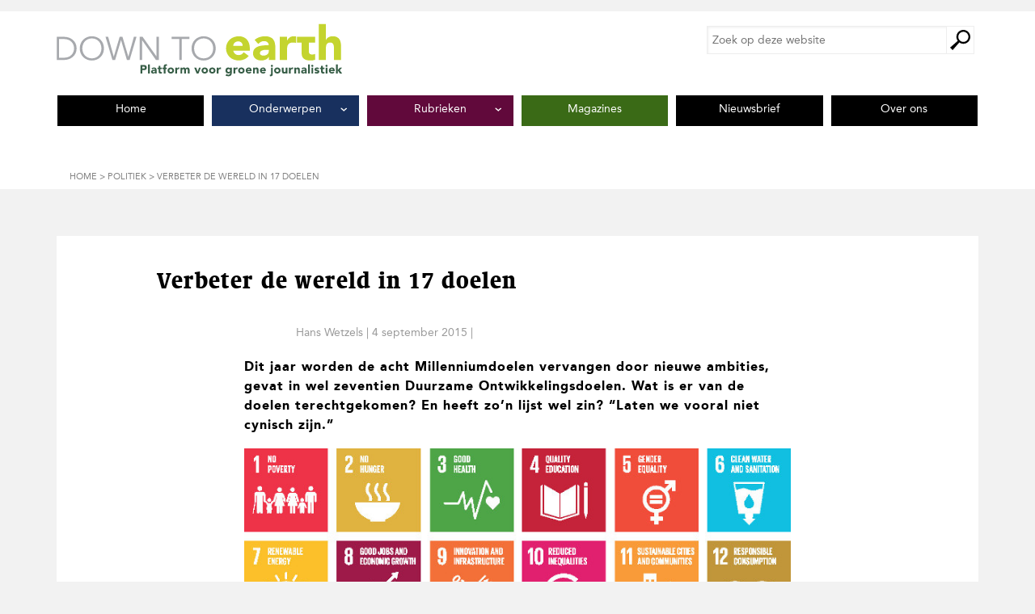

--- FILE ---
content_type: text/html; charset=UTF-8
request_url: https://downtoearthmagazine.nl/verbeter-de-wereld-in-17-doelen/
body_size: 19451
content:
    <!DOCTYPE html PUBLIC "-//W3C//DTD XHTML 1.0 Transitional//EN"
            "http://www.w3.org/TR/xhtml1/DTD/xhtml1-transitional.dtd">
    <!--[if lt IE 7 ]> <html class="ie6" xmlns="http://www.w3.org/1999/xhtml" lang="nl-NL" xml:lang="nl-NL"> <![endif]-->
    <!--[if IE 7 ]>    <html class="ie7" xmlns="http://www.w3.org/1999/xhtml" lang="nl-NL" xml:lang="nl-NL"> <![endif]-->
    <!--[if IE 8 ]>    <html class="ie8" xmlns="http://www.w3.org/1999/xhtml" lang="nl-NL" xml:lang="nl-NL"> <![endif]-->
    <!--[if IE 9 ]>    <html class="ie9" xmlns="http://www.w3.org/1999/xhtml" lang="nl-NL" xml:lang="nl-NL"> <![endif]-->
    <!--[if (gt IE 9)|!(IE)]><!--> <html class="" xmlns="http://www.w3.org/1999/xhtml" lang="nl-NL" xml:lang="nl-NL"> <!--<![endif]-->
    <head profile="http://gmpg.org/xfn/11">
    <meta http-equiv="Content-Type"
          content="text/html; charset=UTF-8"/>
	<meta name="viewport" content="width=device-width, initial-scale=1" />
<!--||  JM Twitter Cards by jmau111 v14.1.0  ||-->
<meta name="twitter:card" content="summary">
<!-- [(-_-)@ creator: Missing critical option ! @(-_-)] -->
<!-- [(-_-)@ site: Missing critical option ! @(-_-)] -->
<meta name="twitter:title" content="Verbeter de wereld in 17 doelen">
<meta name="twitter:description" content="Dit jaar worden de acht Millenniumdoelen vervangen door nieuwe ambities, gevat in wel zeventien Duurzame Ontwikkelingsdoelen. Wat is er van de doelen terechtgekomen? En heeft zo&#039;n lijst wel zin? “La">
<meta name="twitter:image" content="https://downtoearthmagazine.nl/wp-content/uploads/2015/09/1_TheGlobalGoals_Icons_Color.jpg">
<!--||  /JM Twitter Cards by jmau111 v14.1.0  ||-->
<meta name='robots' content='index, follow, max-image-preview:large, max-snippet:-1, max-video-preview:-1' />
	<style>img:is([sizes="auto" i], [sizes^="auto," i]) { contain-intrinsic-size: 3000px 1500px }</style>
	
	<!-- This site is optimized with the Yoast SEO plugin v26.8 - https://yoast.com/product/yoast-seo-wordpress/ -->
	<title>Verbeter de wereld in 17 doelen - Down To Earth Magazine</title>
	<link rel="canonical" href="https://downtoearthmagazine.nl/verbeter-de-wereld-in-17-doelen/" />
	<meta property="og:locale" content="nl_NL" />
	<meta property="og:type" content="article" />
	<meta property="og:title" content="Verbeter de wereld in 17 doelen - Down To Earth Magazine" />
	<meta property="og:description" content="Dit jaar worden de acht Millenniumdoelen vervangen door nieuwe ambities, gevat in wel zeventien Duurzame Ontwikkelingsdoelen. Wat is er van de doelen terechtgekomen? En heeft zo&#039;n lijst wel zin? “Laten we vooral niet cynisch zijn.”" />
	<meta property="og:url" content="https://downtoearthmagazine.nl/verbeter-de-wereld-in-17-doelen/" />
	<meta property="og:site_name" content="Down To Earth Magazine" />
	<meta property="article:publisher" content="https://www.facebook.com/downtoearth.milieudefensie" />
	<meta property="article:published_time" content="2015-09-04T06:00:00+00:00" />
	<meta property="og:image" content="https://downtoearthmagazine.nl/wp-content/uploads/2015/09/1_TheGlobalGoals_Icons_Color.jpg" />
	<meta property="og:image:width" content="740" />
	<meta property="og:image:height" content="364" />
	<meta property="og:image:type" content="image/jpeg" />
	<meta name="author" content="Hans Wetzels" />
	<meta name="twitter:card" content="summary_large_image" />
	<meta name="twitter:creator" content="@d2emag" />
	<meta name="twitter:site" content="@d2emag" />
	<meta name="twitter:label1" content="Geschreven door" />
	<meta name="twitter:data1" content="Hans Wetzels" />
	<meta name="twitter:label2" content="Geschatte leestijd" />
	<meta name="twitter:data2" content="12 minuten" />
	<meta name="twitter:label3" content="Written by" />
	<meta name="twitter:data3" content="Hans Wetzels" />
	<script type="application/ld+json" class="yoast-schema-graph">{"@context":"https://schema.org","@graph":[{"@type":"Article","@id":"https://downtoearthmagazine.nl/verbeter-de-wereld-in-17-doelen/#article","isPartOf":{"@id":"https://downtoearthmagazine.nl/verbeter-de-wereld-in-17-doelen/"},"author":[{"@id":"https://downtoearthmagazine.nl/#/schema/person/b4a9b5d5799c07530934dedf8febdced"}],"headline":"Verbeter de wereld in 17 doelen","datePublished":"2015-09-04T06:00:00+00:00","mainEntityOfPage":{"@id":"https://downtoearthmagazine.nl/verbeter-de-wereld-in-17-doelen/"},"wordCount":2489,"publisher":{"@id":"https://downtoearthmagazine.nl/#organization"},"image":{"@id":"https://downtoearthmagazine.nl/verbeter-de-wereld-in-17-doelen/#primaryimage"},"thumbnailUrl":"https://downtoearthmagazine.nl/wp-content/uploads/2015/09/1_TheGlobalGoals_Icons_Color.jpg","keywords":["Verenigde Naties","armoede","millenniumdoelen","duurzame ontwikkeling"],"articleSection":["Politiek"],"inLanguage":"nl-NL"},{"@type":"WebPage","@id":"https://downtoearthmagazine.nl/verbeter-de-wereld-in-17-doelen/","url":"https://downtoearthmagazine.nl/verbeter-de-wereld-in-17-doelen/","name":"Verbeter de wereld in 17 doelen - Down To Earth Magazine","isPartOf":{"@id":"https://downtoearthmagazine.nl/#website"},"primaryImageOfPage":{"@id":"https://downtoearthmagazine.nl/verbeter-de-wereld-in-17-doelen/#primaryimage"},"image":{"@id":"https://downtoearthmagazine.nl/verbeter-de-wereld-in-17-doelen/#primaryimage"},"thumbnailUrl":"https://downtoearthmagazine.nl/wp-content/uploads/2015/09/1_TheGlobalGoals_Icons_Color.jpg","datePublished":"2015-09-04T06:00:00+00:00","inLanguage":"nl-NL","potentialAction":[{"@type":"ReadAction","target":["https://downtoearthmagazine.nl/verbeter-de-wereld-in-17-doelen/"]}]},{"@type":"ImageObject","inLanguage":"nl-NL","@id":"https://downtoearthmagazine.nl/verbeter-de-wereld-in-17-doelen/#primaryimage","url":"https://downtoearthmagazine.nl/wp-content/uploads/2015/09/1_TheGlobalGoals_Icons_Color.jpg","contentUrl":"https://downtoearthmagazine.nl/wp-content/uploads/2015/09/1_TheGlobalGoals_Icons_Color.jpg","width":740,"height":364},{"@type":"WebSite","@id":"https://downtoearthmagazine.nl/#website","url":"https://downtoearthmagazine.nl/","name":"Down To Earth Magazine","description":"Milieu | Mensen | Meningen","publisher":{"@id":"https://downtoearthmagazine.nl/#organization"},"potentialAction":[{"@type":"SearchAction","target":{"@type":"EntryPoint","urlTemplate":"https://downtoearthmagazine.nl/?s={search_term_string}"},"query-input":{"@type":"PropertyValueSpecification","valueRequired":true,"valueName":"search_term_string"}}],"inLanguage":"nl-NL"},{"@type":"Organization","@id":"https://downtoearthmagazine.nl/#organization","name":"Down To Earth Magazine","url":"https://downtoearthmagazine.nl/","logo":{"@type":"ImageObject","inLanguage":"nl-NL","@id":"https://downtoearthmagazine.nl/#/schema/logo/image/","url":"https://downtoearthmagazine.nl/wp-content/uploads/2016/08/D2E-logo.jpg","contentUrl":"https://downtoearthmagazine.nl/wp-content/uploads/2016/08/D2E-logo.jpg","width":400,"height":400,"caption":"Down To Earth Magazine"},"image":{"@id":"https://downtoearthmagazine.nl/#/schema/logo/image/"},"sameAs":["https://www.facebook.com/downtoearth.milieudefensie","https://x.com/d2emag"]},{"@type":"Person","@id":"https://downtoearthmagazine.nl/#/schema/person/b4a9b5d5799c07530934dedf8febdced","name":"Hans Wetzels","description":"Hans Wetzels (1982) is Cultuurwetenschapper en reizend onderzoeksjournalist. Eerder werk verscheen in onder meer De Groene Amsterdammer, Follow the Money, Vrij Nederland, MO Magazine en bij internationale media als Africa Renewal, Arc2020 en La Chronique. Hans woont in Berlijn en focust zich inhoudelijk op landpolitiek, Europees handelsbeleid, duurzame ontwikkeling en landbouw. Hij eet vegetarisch, probeert (met wisselend succes) het vliegtuig te vermijden en houdt van luide muziek.","sameAs":["http://www.druktemaken.nl/"],"url":"https://downtoearthmagazine.nl/author/hans-wetzels/"}]}</script>
	<!-- / Yoast SEO plugin. -->


<link rel="alternate" type="application/rss+xml" title="Down To Earth Magazine &raquo; feed" href="https://downtoearthmagazine.nl/feed/" />
<link rel="alternate" type="application/rss+xml" title="Down To Earth Magazine &raquo; reacties feed" href="https://downtoearthmagazine.nl/comments/feed/" />
<style id='wp-emoji-styles-inline-css' type='text/css'>

	img.wp-smiley, img.emoji {
		display: inline !important;
		border: none !important;
		box-shadow: none !important;
		height: 1em !important;
		width: 1em !important;
		margin: 0 0.07em !important;
		vertical-align: -0.1em !important;
		background: none !important;
		padding: 0 !important;
	}
</style>
<style id='co-authors-plus-coauthors-style-inline-css' type='text/css'>
.wp-block-co-authors-plus-coauthors.is-layout-flow [class*=wp-block-co-authors-plus]{display:inline}

</style>
<style id='co-authors-plus-avatar-style-inline-css' type='text/css'>
.wp-block-co-authors-plus-avatar :where(img){height:auto;max-width:100%;vertical-align:bottom}.wp-block-co-authors-plus-coauthors.is-layout-flow .wp-block-co-authors-plus-avatar :where(img){vertical-align:middle}.wp-block-co-authors-plus-avatar:is(.alignleft,.alignright){display:table}.wp-block-co-authors-plus-avatar.aligncenter{display:table;margin-inline:auto}

</style>
<style id='co-authors-plus-image-style-inline-css' type='text/css'>
.wp-block-co-authors-plus-image{margin-bottom:0}.wp-block-co-authors-plus-image :where(img){height:auto;max-width:100%;vertical-align:bottom}.wp-block-co-authors-plus-coauthors.is-layout-flow .wp-block-co-authors-plus-image :where(img){vertical-align:middle}.wp-block-co-authors-plus-image:is(.alignfull,.alignwide) :where(img){width:100%}.wp-block-co-authors-plus-image:is(.alignleft,.alignright){display:table}.wp-block-co-authors-plus-image.aligncenter{display:table;margin-inline:auto}

</style>
<style id='global-styles-inline-css' type='text/css'>
:root{--wp--preset--aspect-ratio--square: 1;--wp--preset--aspect-ratio--4-3: 4/3;--wp--preset--aspect-ratio--3-4: 3/4;--wp--preset--aspect-ratio--3-2: 3/2;--wp--preset--aspect-ratio--2-3: 2/3;--wp--preset--aspect-ratio--16-9: 16/9;--wp--preset--aspect-ratio--9-16: 9/16;--wp--preset--color--black: #000000;--wp--preset--color--cyan-bluish-gray: #abb8c3;--wp--preset--color--white: #ffffff;--wp--preset--color--pale-pink: #f78da7;--wp--preset--color--vivid-red: #cf2e2e;--wp--preset--color--luminous-vivid-orange: #ff6900;--wp--preset--color--luminous-vivid-amber: #fcb900;--wp--preset--color--light-green-cyan: #7bdcb5;--wp--preset--color--vivid-green-cyan: #00d084;--wp--preset--color--pale-cyan-blue: #8ed1fc;--wp--preset--color--vivid-cyan-blue: #0693e3;--wp--preset--color--vivid-purple: #9b51e0;--wp--preset--color--wit: #ffffff;--wp--preset--color--zwart: #000000;--wp--preset--color--nieuws: #D5D6D2;--wp--preset--color--milieu: #3a6a16;--wp--preset--color--meningen: #61093b;--wp--preset--color--mensen: #12264a;--wp--preset--color--leven: #006177;--wp--preset--color--magazine: #6a3817;--wp--preset--gradient--vivid-cyan-blue-to-vivid-purple: linear-gradient(135deg,rgba(6,147,227,1) 0%,rgb(155,81,224) 100%);--wp--preset--gradient--light-green-cyan-to-vivid-green-cyan: linear-gradient(135deg,rgb(122,220,180) 0%,rgb(0,208,130) 100%);--wp--preset--gradient--luminous-vivid-amber-to-luminous-vivid-orange: linear-gradient(135deg,rgba(252,185,0,1) 0%,rgba(255,105,0,1) 100%);--wp--preset--gradient--luminous-vivid-orange-to-vivid-red: linear-gradient(135deg,rgba(255,105,0,1) 0%,rgb(207,46,46) 100%);--wp--preset--gradient--very-light-gray-to-cyan-bluish-gray: linear-gradient(135deg,rgb(238,238,238) 0%,rgb(169,184,195) 100%);--wp--preset--gradient--cool-to-warm-spectrum: linear-gradient(135deg,rgb(74,234,220) 0%,rgb(151,120,209) 20%,rgb(207,42,186) 40%,rgb(238,44,130) 60%,rgb(251,105,98) 80%,rgb(254,248,76) 100%);--wp--preset--gradient--blush-light-purple: linear-gradient(135deg,rgb(255,206,236) 0%,rgb(152,150,240) 100%);--wp--preset--gradient--blush-bordeaux: linear-gradient(135deg,rgb(254,205,165) 0%,rgb(254,45,45) 50%,rgb(107,0,62) 100%);--wp--preset--gradient--luminous-dusk: linear-gradient(135deg,rgb(255,203,112) 0%,rgb(199,81,192) 50%,rgb(65,88,208) 100%);--wp--preset--gradient--pale-ocean: linear-gradient(135deg,rgb(255,245,203) 0%,rgb(182,227,212) 50%,rgb(51,167,181) 100%);--wp--preset--gradient--electric-grass: linear-gradient(135deg,rgb(202,248,128) 0%,rgb(113,206,126) 100%);--wp--preset--gradient--midnight: linear-gradient(135deg,rgb(2,3,129) 0%,rgb(40,116,252) 100%);--wp--preset--font-size--small: 13px;--wp--preset--font-size--medium: 20px;--wp--preset--font-size--large: 36px;--wp--preset--font-size--x-large: 42px;--wp--preset--spacing--20: 0.44rem;--wp--preset--spacing--30: 0.67rem;--wp--preset--spacing--40: 1rem;--wp--preset--spacing--50: 1.5rem;--wp--preset--spacing--60: 2.25rem;--wp--preset--spacing--70: 3.38rem;--wp--preset--spacing--80: 5.06rem;--wp--preset--shadow--natural: 6px 6px 9px rgba(0, 0, 0, 0.2);--wp--preset--shadow--deep: 12px 12px 50px rgba(0, 0, 0, 0.4);--wp--preset--shadow--sharp: 6px 6px 0px rgba(0, 0, 0, 0.2);--wp--preset--shadow--outlined: 6px 6px 0px -3px rgba(255, 255, 255, 1), 6px 6px rgba(0, 0, 0, 1);--wp--preset--shadow--crisp: 6px 6px 0px rgba(0, 0, 0, 1);}:where(body) { margin: 0; }.wp-site-blocks > .alignleft { float: left; margin-right: 2em; }.wp-site-blocks > .alignright { float: right; margin-left: 2em; }.wp-site-blocks > .aligncenter { justify-content: center; margin-left: auto; margin-right: auto; }:where(.is-layout-flex){gap: 0.5em;}:where(.is-layout-grid){gap: 0.5em;}.is-layout-flow > .alignleft{float: left;margin-inline-start: 0;margin-inline-end: 2em;}.is-layout-flow > .alignright{float: right;margin-inline-start: 2em;margin-inline-end: 0;}.is-layout-flow > .aligncenter{margin-left: auto !important;margin-right: auto !important;}.is-layout-constrained > .alignleft{float: left;margin-inline-start: 0;margin-inline-end: 2em;}.is-layout-constrained > .alignright{float: right;margin-inline-start: 2em;margin-inline-end: 0;}.is-layout-constrained > .aligncenter{margin-left: auto !important;margin-right: auto !important;}.is-layout-constrained > :where(:not(.alignleft):not(.alignright):not(.alignfull)){margin-left: auto !important;margin-right: auto !important;}body .is-layout-flex{display: flex;}.is-layout-flex{flex-wrap: wrap;align-items: center;}.is-layout-flex > :is(*, div){margin: 0;}body .is-layout-grid{display: grid;}.is-layout-grid > :is(*, div){margin: 0;}body{padding-top: 0px;padding-right: 0px;padding-bottom: 0px;padding-left: 0px;}a:where(:not(.wp-element-button)){text-decoration: underline;}:root :where(.wp-element-button, .wp-block-button__link){background-color: #32373c;border-width: 0;color: #fff;font-family: inherit;font-size: inherit;line-height: inherit;padding: calc(0.667em + 2px) calc(1.333em + 2px);text-decoration: none;}.has-black-color{color: var(--wp--preset--color--black) !important;}.has-cyan-bluish-gray-color{color: var(--wp--preset--color--cyan-bluish-gray) !important;}.has-white-color{color: var(--wp--preset--color--white) !important;}.has-pale-pink-color{color: var(--wp--preset--color--pale-pink) !important;}.has-vivid-red-color{color: var(--wp--preset--color--vivid-red) !important;}.has-luminous-vivid-orange-color{color: var(--wp--preset--color--luminous-vivid-orange) !important;}.has-luminous-vivid-amber-color{color: var(--wp--preset--color--luminous-vivid-amber) !important;}.has-light-green-cyan-color{color: var(--wp--preset--color--light-green-cyan) !important;}.has-vivid-green-cyan-color{color: var(--wp--preset--color--vivid-green-cyan) !important;}.has-pale-cyan-blue-color{color: var(--wp--preset--color--pale-cyan-blue) !important;}.has-vivid-cyan-blue-color{color: var(--wp--preset--color--vivid-cyan-blue) !important;}.has-vivid-purple-color{color: var(--wp--preset--color--vivid-purple) !important;}.has-wit-color{color: var(--wp--preset--color--wit) !important;}.has-zwart-color{color: var(--wp--preset--color--zwart) !important;}.has-nieuws-color{color: var(--wp--preset--color--nieuws) !important;}.has-milieu-color{color: var(--wp--preset--color--milieu) !important;}.has-meningen-color{color: var(--wp--preset--color--meningen) !important;}.has-mensen-color{color: var(--wp--preset--color--mensen) !important;}.has-leven-color{color: var(--wp--preset--color--leven) !important;}.has-magazine-color{color: var(--wp--preset--color--magazine) !important;}.has-black-background-color{background-color: var(--wp--preset--color--black) !important;}.has-cyan-bluish-gray-background-color{background-color: var(--wp--preset--color--cyan-bluish-gray) !important;}.has-white-background-color{background-color: var(--wp--preset--color--white) !important;}.has-pale-pink-background-color{background-color: var(--wp--preset--color--pale-pink) !important;}.has-vivid-red-background-color{background-color: var(--wp--preset--color--vivid-red) !important;}.has-luminous-vivid-orange-background-color{background-color: var(--wp--preset--color--luminous-vivid-orange) !important;}.has-luminous-vivid-amber-background-color{background-color: var(--wp--preset--color--luminous-vivid-amber) !important;}.has-light-green-cyan-background-color{background-color: var(--wp--preset--color--light-green-cyan) !important;}.has-vivid-green-cyan-background-color{background-color: var(--wp--preset--color--vivid-green-cyan) !important;}.has-pale-cyan-blue-background-color{background-color: var(--wp--preset--color--pale-cyan-blue) !important;}.has-vivid-cyan-blue-background-color{background-color: var(--wp--preset--color--vivid-cyan-blue) !important;}.has-vivid-purple-background-color{background-color: var(--wp--preset--color--vivid-purple) !important;}.has-wit-background-color{background-color: var(--wp--preset--color--wit) !important;}.has-zwart-background-color{background-color: var(--wp--preset--color--zwart) !important;}.has-nieuws-background-color{background-color: var(--wp--preset--color--nieuws) !important;}.has-milieu-background-color{background-color: var(--wp--preset--color--milieu) !important;}.has-meningen-background-color{background-color: var(--wp--preset--color--meningen) !important;}.has-mensen-background-color{background-color: var(--wp--preset--color--mensen) !important;}.has-leven-background-color{background-color: var(--wp--preset--color--leven) !important;}.has-magazine-background-color{background-color: var(--wp--preset--color--magazine) !important;}.has-black-border-color{border-color: var(--wp--preset--color--black) !important;}.has-cyan-bluish-gray-border-color{border-color: var(--wp--preset--color--cyan-bluish-gray) !important;}.has-white-border-color{border-color: var(--wp--preset--color--white) !important;}.has-pale-pink-border-color{border-color: var(--wp--preset--color--pale-pink) !important;}.has-vivid-red-border-color{border-color: var(--wp--preset--color--vivid-red) !important;}.has-luminous-vivid-orange-border-color{border-color: var(--wp--preset--color--luminous-vivid-orange) !important;}.has-luminous-vivid-amber-border-color{border-color: var(--wp--preset--color--luminous-vivid-amber) !important;}.has-light-green-cyan-border-color{border-color: var(--wp--preset--color--light-green-cyan) !important;}.has-vivid-green-cyan-border-color{border-color: var(--wp--preset--color--vivid-green-cyan) !important;}.has-pale-cyan-blue-border-color{border-color: var(--wp--preset--color--pale-cyan-blue) !important;}.has-vivid-cyan-blue-border-color{border-color: var(--wp--preset--color--vivid-cyan-blue) !important;}.has-vivid-purple-border-color{border-color: var(--wp--preset--color--vivid-purple) !important;}.has-wit-border-color{border-color: var(--wp--preset--color--wit) !important;}.has-zwart-border-color{border-color: var(--wp--preset--color--zwart) !important;}.has-nieuws-border-color{border-color: var(--wp--preset--color--nieuws) !important;}.has-milieu-border-color{border-color: var(--wp--preset--color--milieu) !important;}.has-meningen-border-color{border-color: var(--wp--preset--color--meningen) !important;}.has-mensen-border-color{border-color: var(--wp--preset--color--mensen) !important;}.has-leven-border-color{border-color: var(--wp--preset--color--leven) !important;}.has-magazine-border-color{border-color: var(--wp--preset--color--magazine) !important;}.has-vivid-cyan-blue-to-vivid-purple-gradient-background{background: var(--wp--preset--gradient--vivid-cyan-blue-to-vivid-purple) !important;}.has-light-green-cyan-to-vivid-green-cyan-gradient-background{background: var(--wp--preset--gradient--light-green-cyan-to-vivid-green-cyan) !important;}.has-luminous-vivid-amber-to-luminous-vivid-orange-gradient-background{background: var(--wp--preset--gradient--luminous-vivid-amber-to-luminous-vivid-orange) !important;}.has-luminous-vivid-orange-to-vivid-red-gradient-background{background: var(--wp--preset--gradient--luminous-vivid-orange-to-vivid-red) !important;}.has-very-light-gray-to-cyan-bluish-gray-gradient-background{background: var(--wp--preset--gradient--very-light-gray-to-cyan-bluish-gray) !important;}.has-cool-to-warm-spectrum-gradient-background{background: var(--wp--preset--gradient--cool-to-warm-spectrum) !important;}.has-blush-light-purple-gradient-background{background: var(--wp--preset--gradient--blush-light-purple) !important;}.has-blush-bordeaux-gradient-background{background: var(--wp--preset--gradient--blush-bordeaux) !important;}.has-luminous-dusk-gradient-background{background: var(--wp--preset--gradient--luminous-dusk) !important;}.has-pale-ocean-gradient-background{background: var(--wp--preset--gradient--pale-ocean) !important;}.has-electric-grass-gradient-background{background: var(--wp--preset--gradient--electric-grass) !important;}.has-midnight-gradient-background{background: var(--wp--preset--gradient--midnight) !important;}.has-small-font-size{font-size: var(--wp--preset--font-size--small) !important;}.has-medium-font-size{font-size: var(--wp--preset--font-size--medium) !important;}.has-large-font-size{font-size: var(--wp--preset--font-size--large) !important;}.has-x-large-font-size{font-size: var(--wp--preset--font-size--x-large) !important;}
:where(.wp-block-post-template.is-layout-flex){gap: 1.25em;}:where(.wp-block-post-template.is-layout-grid){gap: 1.25em;}
:where(.wp-block-columns.is-layout-flex){gap: 2em;}:where(.wp-block-columns.is-layout-grid){gap: 2em;}
:root :where(.wp-block-pullquote){font-size: 1.5em;line-height: 1.6;}
</style>
<link rel='stylesheet' id='searchwp-forms-css' href='https://downtoearthmagazine.nl/wp-content/plugins/searchwp/assets/css/frontend/search-forms.min.css?ver=4.5.5' type='text/css' media='all' />
<link rel='stylesheet' id='critical-inline-css' href='https://downtoearthmagazine.nl/wp-content/themes/down-to-earth/css/critical-inline-css.css?ver=1762853199' type='text/css' media='all' />
<link rel='stylesheet' id='compressed-css' href='https://downtoearthmagazine.nl/wp-content/themes/down-to-earth/css/compressed-css.css?ver=1762853199' type='text/css' media='all' />
<script type="text/javascript" src="https://downtoearthmagazine.nl/wp-includes/js/jquery/jquery.min.js?ver=3.7.1" id="jquery-core-js"></script>
<script type="text/javascript" src="https://downtoearthmagazine.nl/wp-includes/js/jquery/jquery-migrate.min.js?ver=3.4.1" id="jquery-migrate-js"></script>
<link rel="https://api.w.org/" href="https://downtoearthmagazine.nl/wp-json/" /><link rel="alternate" title="JSON" type="application/json" href="https://downtoearthmagazine.nl/wp-json/wp/v2/posts/34997" /><link rel="EditURI" type="application/rsd+xml" title="RSD" href="https://downtoearthmagazine.nl/xmlrpc.php?rsd" />
<meta name="generator" content="WordPress 6.8.3" />
<link rel='shortlink' href='https://downtoearthmagazine.nl/?p=34997' />
<link rel="alternate" title="oEmbed (JSON)" type="application/json+oembed" href="https://downtoearthmagazine.nl/wp-json/oembed/1.0/embed?url=https%3A%2F%2Fdowntoearthmagazine.nl%2Fverbeter-de-wereld-in-17-doelen%2F" />
<link rel="alternate" title="oEmbed (XML)" type="text/xml+oembed" href="https://downtoearthmagazine.nl/wp-json/oembed/1.0/embed?url=https%3A%2F%2Fdowntoearthmagazine.nl%2Fverbeter-de-wereld-in-17-doelen%2F&#038;format=xml" />
<link rel="icon" href="https://downtoearthmagazine.nl/wp-content/uploads/2023/02/cropped-Friends-of-the-Earth-International-logo-english-32x32.webp" sizes="32x32" />
<link rel="icon" href="https://downtoearthmagazine.nl/wp-content/uploads/2023/02/cropped-Friends-of-the-Earth-International-logo-english-192x192.webp" sizes="192x192" />
<link rel="apple-touch-icon" href="https://downtoearthmagazine.nl/wp-content/uploads/2023/02/cropped-Friends-of-the-Earth-International-logo-english-180x180.webp" />
<meta name="msapplication-TileImage" content="https://downtoearthmagazine.nl/wp-content/uploads/2023/02/cropped-Friends-of-the-Earth-International-logo-english-270x270.webp" />
		<style type="text/css" id="wp-custom-css">
			.tptn_counter {
	float: none;
	clear: both;
	color: #999;
	font-size: 14px;
	font-size: 1.4rem;
	font-family: AvenirLTStd-Roman, "Gill Sans", "Gill Sans MT", "Myriad Pro", "DejaVu Sans Condensed", Helvetica, Arial, sans-serif;
	font-weight: normal;
}

ul.has-background,
ol.has-background {
	padding: 1.5rem 2.5rem;
}

div.has-background {
	padding: 1.5rem 2.5rem;
}
h2 {
	font-family: "AvenirLTStd-Black","Gill Sans","Gill Sans MT","Myriad Pro","DejaVu Sans Condensed",Helvetica,Arial,sans-serif;
}

.preview-desktop .aligncenter {
	border: 10px solid red;
}

.single-post-with-special-layout figure.aligncenter img {
	display: block;
	margin-left: auto;
	margin-right: auto;
}

.cta {
	background-color: #a71065;
	border: 2px solid #a71065;
	box-shadow: none;
	color: #fff !important;
	text-decoration: none;
	cursor: pointer;
	width: auto;
	font-family: "AvenirLTStd-Black","Gill Sans","Gill Sans MT","Myriad Pro","DejaVu Sans Condensed",Helvetica,Arial,sans-serif;
	letter-spacing: 1px;
	padding: 0.5em 3em 0.5em 1em;
	border-radius: 0;	
}

#nieuwsbriefiframe {
	border-style: none;
	height: 450px;
}

.d2e-advertentie-widget .wbvb-d2e-magazine-cover, .d2e-blad-widget .wbvb-d2e-magazine-cover {
	height: auto;
}		</style>
		</head>
<body class="wp-singular post-template-default single single-post postid-34997 single-format-standard wp-embed-responsive wp-theme-genesis wp-child-theme-down-to-earth full-width-content genesis-breadcrumbs-visible genesis-footer-widgets-visible nojs"><div class="site-container" id="site-container"><ul class="genesis-skip-link"><li><a href="#genesis-nav-primary" class="screen-reader-shortcut"> Spring naar de hoofdnavigatie</a></li><li><a href="#genesis-content" class="screen-reader-shortcut"> Door naar de hoofd inhoud</a></li><li><a href="#genesis-footer-widgets" class="screen-reader-shortcut"> Spring naar de voettekst</a></li></ul><header class="site-header oc-pusher"><div class="wrap"><div class="title-area"><p class="site-title"><a href="https://downtoearthmagazine.nl/">Down To Earth Magazine</a></p><p class="site-description">Milieu | Mensen | Meningen</p><div class="mobile-header"><a href="/" class="site-logo"><span><img src="//downtoearthmagazine.nl/wp-content/themes/down-to-earth/images/logo.jpg" height="70" width="446" alt="Logo Down To Earth" /></a><div id="oc-trigger"><button id="menu-button" data-effect="oc-push"><span class="label">Menu</span><span class="icon">&nbsp;</span></button></div></div></div><div class="widget-area header-widget-area"><section id="search-3" class="widget widget_search"><div class="widget-wrap"><h4 class="widget-title widgettitle">Zoek op de site</h4>
<form class="search-form" method="get" action="https://downtoearthmagazine.nl/" role="search"><label class="search-form-label screen-reader-text" for="searchform-1">Zoek op deze website</label><input class="search-form-input" type="search" name="s" id="searchform-1" placeholder="Zoek op deze website"><input class="search-form-submit" type="submit" value="Zoek"><meta content="https://downtoearthmagazine.nl/?s={s}"></form></div></section>
</div></div></header><nav class="nav-primary oc-menu" id="genesis-nav-primary" aria-label="Hoofd" ><div class="wrap"><ul id="menu-hoofdmenu-2025" class="menu genesis-nav-menu menu-primary"><li id="menu-item-41622" class="menu-item menu-item-type-custom menu-item-object-custom menu-item-home menu-item-41622"><a href="https://downtoearthmagazine.nl/"><span >Home</span></a></li>
<li id="menu-item-41626" class="leven menu-item menu-item-type-post_type menu-item-object-page menu-item-has-children menu-item-41626"><a href="https://downtoearthmagazine.nl/onderwerpen/"><span >Onderwerpen</span></a>
<ul class="sub-menu">
	<li id="menu-item-41621" class="dossiers menu-item menu-item-type-post_type menu-item-object-page menu-item-41621"><a href="https://downtoearthmagazine.nl/dossieroverzicht/"><span >Uitgelicht</span></a></li>
	<li id="menu-item-42119" class="menu-item menu-item-type-taxonomy menu-item-object-category menu-item-42119"><a href="https://downtoearthmagazine.nl/artikelen/energie-klimaat/"><span >Energie &amp; klimaat</span></a></li>
	<li id="menu-item-42120" class="menu-item menu-item-type-taxonomy menu-item-object-category menu-item-42120"><a href="https://downtoearthmagazine.nl/artikelen/landbouw-voedsel/"><span >Landbouw &amp; voedsel</span></a></li>
	<li id="menu-item-42121" class="menu-item menu-item-type-taxonomy menu-item-object-category menu-item-42121"><a href="https://downtoearthmagazine.nl/artikelen/mobiliteit/"><span >Mobiliteit</span></a></li>
	<li id="menu-item-42123" class="menu-item menu-item-type-taxonomy menu-item-object-category menu-item-42123"><a href="https://downtoearthmagazine.nl/artikelen/bossen/"><span >Bossen</span></a></li>
	<li id="menu-item-42124" class="menu-item menu-item-type-taxonomy menu-item-object-category menu-item-42124"><a href="https://downtoearthmagazine.nl/artikelen/economie/"><span >Economie</span></a></li>
	<li id="menu-item-42122" class="menu-item menu-item-type-taxonomy menu-item-object-category menu-item-42122"><a href="https://downtoearthmagazine.nl/artikelen/mensenrechten/"><span >Mensenrechten</span></a></li>
</ul>
</li>
<li id="menu-item-42127" class="meningen menu-item menu-item-type-post_type menu-item-object-page menu-item-has-children menu-item-42127"><a href="https://downtoearthmagazine.nl/rubrieken/"><span >Rubrieken</span></a>
<ul class="sub-menu">
	<li id="menu-item-42131" class="menu-item menu-item-type-taxonomy menu-item-object-category menu-item-42131"><a href="https://downtoearthmagazine.nl/artikelen/interviews/"><span >Interview</span></a></li>
	<li id="menu-item-42128" class="menu-item menu-item-type-taxonomy menu-item-object-category menu-item-42128"><a href="https://downtoearthmagazine.nl/artikelen/de-activist/"><span >De Activist</span></a></li>
	<li id="menu-item-42130" class="menu-item menu-item-type-taxonomy menu-item-object-category menu-item-42130"><a href="https://downtoearthmagazine.nl/artikelen/opinie/"><span >Opinie</span></a></li>
	<li id="menu-item-42133" class="menu-item menu-item-type-taxonomy menu-item-object-category menu-item-42133"><a href="https://downtoearthmagazine.nl/artikelen/boeken-en-films/"><span >Boeken en films</span></a></li>
	<li id="menu-item-42129" class="menu-item menu-item-type-taxonomy menu-item-object-category menu-item-42129"><a href="https://downtoearthmagazine.nl/artikelen/consument/"><span >Consument</span></a></li>
	<li id="menu-item-42134" class="menu-item menu-item-type-taxonomy menu-item-object-category menu-item-42134"><a href="https://downtoearthmagazine.nl/artikelen/recept/"><span >Recept</span></a></li>
	<li id="menu-item-42132" class="menu-item menu-item-type-taxonomy menu-item-object-category menu-item-42132"><a href="https://downtoearthmagazine.nl/artikelen/columns/"><span >Columns</span></a></li>
</ul>
</li>
<li id="menu-item-42143" class="milieu menu-item menu-item-type-post_type menu-item-object-page menu-item-42143"><a href="https://downtoearthmagazine.nl/magazines/"><span >Magazines</span></a></li>
<li id="menu-item-41620" class="menu-item menu-item-type-post_type menu-item-object-page menu-item-41620"><a href="https://downtoearthmagazine.nl/word-abonnee/"><span >Nieuwsbrief</span></a></li>
<li id="menu-item-41623" class="menu-item menu-item-type-post_type menu-item-object-page menu-item-41623"><a href="https://downtoearthmagazine.nl/over-ons/"><span >Over ons</span></a></li>
</ul><button class="btn-close" id="nav_primary_close_button" type="button">Menu sluiten</button><form class="search-form" method="get" action="https://downtoearthmagazine.nl/" role="search"><label class="search-form-label screen-reader-text" for="searchform-2">Zoek op deze website</label><input class="search-form-input" type="search" name="s" id="searchform-2" placeholder="Zoek op deze website"><input class="search-form-submit" type="submit" value="Zoek"><meta content="https://downtoearthmagazine.nl/?s={s}"></form></div></nav><div class="wrap-for-breadcrumb"><div class="breadcrumb"><span class="breadcrumb-link-wrap"><a class="breadcrumb-link" href="https://downtoearthmagazine.nl/"><span class="breadcrumb-link-text-wrap">Home</span></a><meta ></span> > <span class="breadcrumb-link-wrap"><a class="breadcrumb-link" href="https://downtoearthmagazine.nl/artikelen/politiek/"><span class="breadcrumb-link-text-wrap">Politiek</span></a><meta ></span> > Verbeter de wereld in 17 doelen</div></div><div class="site-inner oc-pusher"><div class="wrap"><div class="content-sidebar-wrap"><main class="content" id="genesis-content"><article class="post-34997 post type-post status-publish format-standard has-post-thumbnail category-politiek tag-verenigde-naties tag-armoede tag-millenniumdoelen tag-duurzame-ontwikkeling magazines-down-to-earth-30-augustus-2015 entry" aria-label="Verbeter de wereld in 17 doelen"><header class="entry-header single-post-standard-header single-post-with-special-layout"><h1 class="entry-title">Verbeter de wereld in 17 doelen</h1>
<p class="entry-meta"><a href="https://downtoearthmagazine.nl/author/hans-wetzels/" title="Berichten van Hans Wetzels" class="author url fn" rel="author">Hans Wetzels</a> | <time class="entry-time">4 september 2015</time> | </p></header><div class="entry-content single-post-with-special-layout"><p><strong>Dit jaar worden de acht Millenniumdoelen vervangen door nieuwe ambities, gevat in wel zeventien Duurzame Ontwikkelingsdoelen. Wat is er van de doelen terechtgekomen? En heeft zo&#8217;n lijst wel zin? “Laten we vooral niet cynisch zijn.”</strong></p>
<p><img decoding="async" class="aligncenter size-full wp-image-35014" src="https://downtoearthmagazine.nl/wp-content/uploads/2015/09/1_TheGlobalGoals_Icons_Color.jpg" alt="1_TheGlobalGoals_Icons_Color" width="740" height="364" srcset="https://downtoearthmagazine.nl/wp-content/uploads/2015/09/1_TheGlobalGoals_Icons_Color.jpg 740w, https://downtoearthmagazine.nl/wp-content/uploads/2015/09/1_TheGlobalGoals_Icons_Color-300x148.jpg 300w, https://downtoearthmagazine.nl/wp-content/uploads/2015/09/1_TheGlobalGoals_Icons_Color-66x32.jpg 66w, https://downtoearthmagazine.nl/wp-content/uploads/2015/09/1_TheGlobalGoals_Icons_Color-144x71.jpg 144w, https://downtoearthmagazine.nl/wp-content/uploads/2015/09/1_TheGlobalGoals_Icons_Color-256x126.jpg 256w, https://downtoearthmagazine.nl/wp-content/uploads/2015/09/1_TheGlobalGoals_Icons_Color-470x231.jpg 470w, https://downtoearthmagazine.nl/wp-content/uploads/2015/09/1_TheGlobalGoals_Icons_Color-50x25.jpg 50w, https://downtoearthmagazine.nl/wp-content/uploads/2015/09/1_TheGlobalGoals_Icons_Color-242x119.jpg 242w, https://downtoearthmagazine.nl/wp-content/uploads/2015/09/1_TheGlobalGoals_Icons_Color-308x152.jpg 308w, https://downtoearthmagazine.nl/wp-content/uploads/2015/09/1_TheGlobalGoals_Icons_Color-520x256.jpg 520w, https://downtoearthmagazine.nl/wp-content/uploads/2015/09/1_TheGlobalGoals_Icons_Color-355x175.jpg 355w" sizes="(max-width: 740px) 100vw, 740px" /></p>
<p>Het is nog vroeg in de ochtend, maar oud-politicus Jan Pronk ijsbeert al druk op en neer door zijn werkkamer in het Haagse International Institute of Social Studies (ISS). De voormalige minister van Ontwikkelingssamenwerking in de kabinetten Den Uyl (1973-1977), Lubbers III (1989-1994) en Kok I (1994-1998) is al aan het werk. Pronk was nauw betrokken bij de topontmoetingen in de jaren negentig in de aanloop naar de ondertekening van de historische Millenniumverklaring in september 2000. In prachtige volzinnen verklaarde de internationale gemeenschap eensgezinder dan ooit om gezamenlijk naar een rechtvaardiger wereld toe te werken: “Wij erkennen dat wij, naast afzonderlijke verantwoordelijkheden jegens de samenleving in onze eigen landen, ook de gezamenlijke verantwoordelijkheid hebben om de beginselen van menselijke waardigheid, gelijkheid en billijkheid te schragen op mondiaal niveau”.</p>
<aside class="pullquote"> “De voorspoed van de jaren negentig kende teveel achterblijvers, en daar schaamden politiek leiders zich voor”</aside>
<p>Al die nobele intenties werden vervolgens geconcretiseerd in de overzichtelijke en netjes meetbare lijst die we tegenwoordig kennen als de acht Millenniumdoelen, geïllustreerd met de logo&#8217;s hiernaast. Voor het eerst sprak de internationale gemeenschap zich met één stem uit tegen het onrecht in de wereld en werd er een alomvattend plan geformuleerd om armoede de wereld uit te krijgen, memoreert Pronk: “De jaren negentig waren een decennium van voorspoed. Maar het was voorspoed die teveel achterblijvers kende en daar schaamden politiek leiders zich voor. De economie groeide, de WTO was net opgericht, maar er gebeurde niks tegen armoede. Daar protesteerden destijds ook heel veel mensen tegen op straat. Staatslieden keken terug en zagen dat de beloftes om een betere wereld te realiseren tijdens al die topontmoetingen keer op keer niet waren waargemaakt; er was veel gepraat maar niets gebeurd. Het gevoel tijdens die top in New York in 2000 was bij veel politici dan ook dat we gefaald hadden.”</p>
<div id="attachment_35015" style="width: 370px" class="wp-caption alignright"><img decoding="async" aria-describedby="caption-attachment-35015" class="size-full wp-image-35015" src="https://downtoearthmagazine.nl/wp-content/uploads/2015/09/Jan-Pronk-portrait-by-Flickr_-_Sebastiaan_ter_Burg.jpg" alt="Beeld: Flickr/Sebastiaan ter Burg" width="360" height="480" srcset="https://downtoearthmagazine.nl/wp-content/uploads/2015/09/Jan-Pronk-portrait-by-Flickr_-_Sebastiaan_ter_Burg.jpg 360w, https://downtoearthmagazine.nl/wp-content/uploads/2015/09/Jan-Pronk-portrait-by-Flickr_-_Sebastiaan_ter_Burg-225x300.jpg 225w, https://downtoearthmagazine.nl/wp-content/uploads/2015/09/Jan-Pronk-portrait-by-Flickr_-_Sebastiaan_ter_Burg-54x71.jpg 54w, https://downtoearthmagazine.nl/wp-content/uploads/2015/09/Jan-Pronk-portrait-by-Flickr_-_Sebastiaan_ter_Burg-66x88.jpg 66w, https://downtoearthmagazine.nl/wp-content/uploads/2015/09/Jan-Pronk-portrait-by-Flickr_-_Sebastiaan_ter_Burg-83x110.jpg 83w, https://downtoearthmagazine.nl/wp-content/uploads/2015/09/Jan-Pronk-portrait-by-Flickr_-_Sebastiaan_ter_Burg-144x192.jpg 144w, https://downtoearthmagazine.nl/wp-content/uploads/2015/09/Jan-Pronk-portrait-by-Flickr_-_Sebastiaan_ter_Burg-256x341.jpg 256w, https://downtoearthmagazine.nl/wp-content/uploads/2015/09/Jan-Pronk-portrait-by-Flickr_-_Sebastiaan_ter_Burg-38x50.jpg 38w, https://downtoearthmagazine.nl/wp-content/uploads/2015/09/Jan-Pronk-portrait-by-Flickr_-_Sebastiaan_ter_Burg-242x323.jpg 242w, https://downtoearthmagazine.nl/wp-content/uploads/2015/09/Jan-Pronk-portrait-by-Flickr_-_Sebastiaan_ter_Burg-308x411.jpg 308w, https://downtoearthmagazine.nl/wp-content/uploads/2015/09/Jan-Pronk-portrait-by-Flickr_-_Sebastiaan_ter_Burg-338x450.jpg 338w, https://downtoearthmagazine.nl/wp-content/uploads/2015/09/Jan-Pronk-portrait-by-Flickr_-_Sebastiaan_ter_Burg-355x473.jpg 355w" sizes="(max-width: 360px) 100vw, 360px" /><p id="caption-attachment-35015" class="wp-caption-text">Jan Pronk. Beeld: Flickr/Sebastiaan ter Burg</p></div>
<h2>Gemengd beeld</h2>
<p>Vijftien jaar later laten de resultaten van de Millenniumdoelen een nogal gemengd beeld zien. Ja, het aantal mensen dat van minder dan 1,25 dollar per dag (de officiële definitie voor extreme armoede zoals gehanteerd door de VN) moet rondkomen werd vijf jaar geleden al gehalveerd. Volgens de jaarlijkse voortgangsreportage 2014 van de VN zijn er in 2010 wereldwijd zelfs 700 miljoen minder armen dan in 1990. De strijd tegen allerlei dodelijke ziektes heeft vruchten afgeworpen, waardoor een geschatte 3,3 miljoen malaria- en 22 miljoen tuberculosepatiënten hun ziektes hebben overleefd. En ook de doelstelling om de toegang tot schoon drinkwater te vergroten is inmiddels behaald. Dat zijn resultaten om trots op te zijn. Maar er had veel meer bereikt kunnen zijn. En dat heeft veel te maken gehad met de geopolitieke en economische realiteit zelf die de acht Millenniumdoelen na 2000 pijlsnel ingehaalde, zegt Pronk: “De aanslagen van 11 september 2001 hebben de Millenniumdoelen in zekere zin ondermijnd. Uiteindelijk heeft de Millenniumdeclaratie toen al verloren van het markt- en het veiligheidsdenken. Vanaf 2001 deden de Amerikanen eigenlijk al niet meer mee. Maar de genadeklap voor de Millenniumdoelenagenda was eigenlijk toen het neoliberale kapitalisme na de economische crisis van 2007 uit zijn eigen as verrees. De ongelijkheid is sindsdien alleen maar toegenomen terwijl de ontwikkelingsbudgetten slonken.”De wereld ziet er anno 2015 helaas absoluut niet zo uit als bij de ondertekening van de Millenniumverklaring zo vurig gehoopt werd. Desondanks toont Pronk zich nog steeds enthousiast: “Het waren heel ambitieuze doelstellingen. Ik ben er politiek gezien nog steeds heel positief over. Maar er is veel misgelopen, sommige doelen zijn wel gehaald en andere niet. Extreme armoede is misschien wel gehalveerd, maar de daarvoor gehanteerde norm van 1,25 dollar per dag is eigenlijk schandalig laag. Toch is dat een extra reden om ons nu extra in te spannen om die armoede in de toekomst wel de wereld uit te helpen. Toen de VN in 2000 beloofde armoede te halveren in 2015 was het immers ook de bedoeling om daarna door te pakken.”</p>
<h2>Duurzame Ontwikkelingsdoelen</h2>
<p>In september 2015 wordt bij het aflopen van de Millenniumdoelentermijn daarom dan ook meteen een nieuwe lijst van in totaal zeventien Duurzame Ontwikkelingsdoelen geratificeerd door de leden van de VN. Wederom in New York en alweer met een geldigheidstermijn van vijftien jaar. In 2030 moet armoede dit keer echt de wereld uit zijn, lijkt de immer optimistische VN te willen benadrukken.</p>
<p>Koen Davidse is sinds begin 2013 namens Nederland als speciaal gezant betrokken bij de onderhandelingen over de Duurzame Ontwikkelingsdoelen. Een onderhandelingsproces dat door de sterk veranderde wereldverhoudingen stukken complexer was dan in het verleden, zegt de diplomaat. De lange lijst van zeventien doelen en maar liefst 169 zogenoemde beleidsindicatoren is dan ook het resultaat van twee jaar lang keihard onderhandelen.</p>
<aside class="pullquote">“De nadruk op duurzaamheid was een risicovol onderwerp voor olie-exporterende landen”</aside>
<p>Om te voorkomen dat het onderhandelingsproces stuk zou lopen op blokvorming vonden de onderhandelingen dit keer plaats in groepjes van drie willekeurige landen. Doordat die groepjes tot een gezamenlijke positie moesten komen over de voorstellen, kon voorkomen worden dat bijvoorbeeld de Europese Unie lijnrecht tegenover opkomende economieën als China zou komen te staan, legt Davidse uit: “Er stond een aantal zware onderwerpen op de agenda. Zo was de nadruk op duurzaamheid een risicovol onderwerp voor olie-exporterende landen en ook vrouwenrechten bleven tot aan het einde op tafel liggen. Daarover bestaan natuurlijk heel verschillende opvattingen. Maar uiteindelijk hebben we kunnen voorkomen dat alles eerst door de trechter van de EU of de G77 ging. Daardoor zijn standpunten van kleine lidstaten duidelijk naar voren gekomen. Kleine eilandstaten hebben zo bijvoorbeeld hun zorgen over de stijging van de zeespiegel op de agenda kunnen zetten. Dat heeft er heel erg aan bijgedragen dat de uitkomst van de onderhandelingen een lijst is waar we heel tevreden mee zijn.”</p>
<h2>Medeverantwoordelijk</h2>
<p>Met de Duurzame Ontwikkelingsdoelen treedt de VN uitdrukkelijk buiten het domein van de klassieke ontwikkelingssamenwerking. Armoedebestrijding wordt natuurlijk geagendeerd, net als jeugdwerkloosheid, gendergelijkheid en tegengaan van honger. Maar er wordt ook gepleit voor een groter aandeel van duurzame bronnen in de mondiale energiemix, voor financieel beleid om inkomensongelijkheid tegen te gaan en voor een tienjarig programma dat zowel productie- als consumptiepatronen wereldwijd moet verduurzamen.</p>
<p>De ontwikkelingsagenda van weleer is dus gelukkig uitgebreid met een aantal onderwerpen waar de nieuwe realiteit anno 2015 om vraagt, zegt hoogleraar duurzaamheid en ontwikkeling Joyeeta Gupta. Klimaatverandering, vluchtelingenstromen maar ook ongelijkheidsproblematiek en waterproblemen zijn immers mondiale issues. Dit is van groot belang, zegt de geboren Indiase in haar werkkamer aan de Amsterdamse universiteit: “Wat die doelen uit moeten dragen is dat we een andere wereld nodig hebben. En daarin hebben rijkere landen ook een belangrijke rol te vervullen. Want je kunt niet van Brazilië verwachten dat ze actie ondernemen tegen ontbossing terwijl wij zelf met onze multinationals en consumptiepatroon daar medeverantwoordelijk voor zijn. Met deze nieuwe agenda worden álle landen ontwikkelende landen.”</p>
<div id="attachment_35019" style="width: 650px" class="wp-caption alignleft"><img loading="lazy" decoding="async" aria-describedby="caption-attachment-35019" class="wp-image-35019 size-full" src="https://downtoearthmagazine.nl/wp-content/uploads/2015/09/Primary-Laos-by-Masae-CC-Wikimedia-640px-Primary_Laos.jpg" alt="Lagere school in Laos. Beeld: Masae, creative commons Wikimedia." width="640" height="480" srcset="https://downtoearthmagazine.nl/wp-content/uploads/2015/09/Primary-Laos-by-Masae-CC-Wikimedia-640px-Primary_Laos.jpg 640w, https://downtoearthmagazine.nl/wp-content/uploads/2015/09/Primary-Laos-by-Masae-CC-Wikimedia-640px-Primary_Laos-300x225.jpg 300w, https://downtoearthmagazine.nl/wp-content/uploads/2015/09/Primary-Laos-by-Masae-CC-Wikimedia-640px-Primary_Laos-66x50.jpg 66w, https://downtoearthmagazine.nl/wp-content/uploads/2015/09/Primary-Laos-by-Masae-CC-Wikimedia-640px-Primary_Laos-144x108.jpg 144w, https://downtoearthmagazine.nl/wp-content/uploads/2015/09/Primary-Laos-by-Masae-CC-Wikimedia-640px-Primary_Laos-256x192.jpg 256w, https://downtoearthmagazine.nl/wp-content/uploads/2015/09/Primary-Laos-by-Masae-CC-Wikimedia-640px-Primary_Laos-470x353.jpg 470w, https://downtoearthmagazine.nl/wp-content/uploads/2015/09/Primary-Laos-by-Masae-CC-Wikimedia-640px-Primary_Laos-50x38.jpg 50w, https://downtoearthmagazine.nl/wp-content/uploads/2015/09/Primary-Laos-by-Masae-CC-Wikimedia-640px-Primary_Laos-242x182.jpg 242w, https://downtoearthmagazine.nl/wp-content/uploads/2015/09/Primary-Laos-by-Masae-CC-Wikimedia-640px-Primary_Laos-308x231.jpg 308w, https://downtoearthmagazine.nl/wp-content/uploads/2015/09/Primary-Laos-by-Masae-CC-Wikimedia-640px-Primary_Laos-520x390.jpg 520w, https://downtoearthmagazine.nl/wp-content/uploads/2015/09/Primary-Laos-by-Masae-CC-Wikimedia-640px-Primary_Laos-600x450.jpg 600w, https://downtoearthmagazine.nl/wp-content/uploads/2015/09/Primary-Laos-by-Masae-CC-Wikimedia-640px-Primary_Laos-355x266.jpg 355w" sizes="auto, (max-width: 640px) 100vw, 640px" /><p id="caption-attachment-35019" class="wp-caption-text">Beeld: Masae, creative commons Wikimedia.</p></div>
<p>De implementatie in álle VN-lidstaten is cruciaal. Veel van het in het verleden gevoerde ontwikkelingsbeleid stond, óók onder de paraplu van de Millenniumdoelen, immers maar al te vaak haaks op de economische belangen van machtige landen, zegt Gupta. De Millenniumdoelen kregen volgens haar en andere critici dus niet alleen te weinig beleidsprioriteit, de realisering ervan werd zelfs tegengewerkt door op handelsoverwegingen gestoelde realpolitik met heel andere uitgangspunten: “In het verleden kregen ontwikkelingslanden vaak een heel dubbele boodschap te horen. Aan de ene kant moesten ze van de internationale gemeenschap letten op duurzaamheid en rechtvaardigheid en aan de andere kant legde het IMF en de Wereldbank een eenzijdig adagium van efficiënte liberalisering en economische groei op. Zo moest India tegelijkertijd zijn energiesector liberaliseren én minder broeikassen uitstoten.” Of de nadruk op vrijhandel die het huidige politieke discours kenmerkt nou wel of niet leidt tot de verheffing van armen blijft dan ook een onderwerp van doorlopende discussie. Het heersende beleidsadagium dicteert immers dat handel altijd vooraf moet gaan aan ontwikkeling, terwijl critici van deze visie constateren dat teveel handelsliberalisering ongelijkheid nou juist vergroot en armoede soms in de hand werkt. Gupta behoort duidelijk tot het laatste kamp en stelt dat de kwalijke effecten van de vrije markt een belangrijke reden zijn voor waarom het verwezenlijken van de Millenniumdoelen achter is gebleven bij de verwachting. En zij is niet de enige die dit standpunt huldigt.</p>
<p>In 2011 opperde de Adviesraad voor Internationale Vraagstukken (AIV) het idee dat de verwezenlijking van de Millenniumdoelen voor een aanzienlijk deel bemoeilijkt is door incoherentie met het bredere beleid van rijke landen. De Millenniumdoelen hebben misschien wel succes gehad in de communicatie van het ontwikkelingsbeleid naar het grotere publiek, maar de meeste doelen zullen in 2015 uiteindelijk niet behaald zijn vanwege het niet nakomen van toezeggingen door de ontwikkelde landen en het uitblijven van hervormingen van het internationale handels- en financiële systeem. Het AIV zegt: “Donoren benoemen de MDG’s (Millenniumdoelen – hw) naast hun eigen prioriteiten in plaats van ze als leidraad te nemen, de hulp is niet significant toegenomen en donorcoördinatie lijkt niet langs de lijnen van de MDG-systematiek te verlopen.”</p>
<h2>Economische maalstroom</h2>
<p>Zelfs voor een supranationaal instituut als de VN is het dus lastig om een brede en sociale agenda als de Millenniumdoelen te implementeren in een wereld die bol staat van binnen de WTO afgehamerde handelsbelangen, een wettelijk bindende spaghetti van vrijhandelsverdragen en het vaak andere belangen dienende financiële regime van instellingen als het IMF en de Wereldbank.</p>
<p>Juist daarom is het belangrijk om een alternatief politiek narratief te hebben, benadrukt Gupta: “De Millenniumdoelen en de Duurzame Ontwikkelingsdoelen zijn een belangrijke manier om te vechten tegen de economische wereldorde. Duurzaamheid, armoede en noem maar op, dat moet je toch op de een of andere manier op tafel krijgen. Natuurlijk is zo’n doelenlijst ergens politiek hypocriet, want je belooft iets en je doet vervolgens iets heel anders in je economische beleid. Maar zonder die Millenniumdoelen sta je helemaal met lege handen.”</p>
<p>Ook Jan Pronk beziet de doelenagenda’s als een noodzakelijk strijdmiddel. Zeker met het oog op problemen die niet door marktwerking opgelost kunnen worden, zoals klimaatverandering of een onderklasse van chronisch armen, zijn doelenlijstjes volgens de ex-bewindsman nodig: “Deze doelen zijn cruciale elementen om tegenwicht te kunnen bieden aan het neoliberale model dat op dit moment de globe omspant. Dat model is nu een ernstigere bedreiging dan voor de financiële crisis. Daarom hebben we die Duurzame Ontwikkelingsdoelen echt nodig als een coherente alternatieve agenda. Van die instrumenten moeten we gebruik maken om te vechten voor een betere wereld. Dat is lastig, want er staan natuurlijk heel veel andere politieke en economische belangen lijnrecht tegenover.”</p>
<h2>Wereldbankiers</h2>
<p>De ontwikkelingsdoelen van de VN maken deel uit van een mondiale ideeënstrijd tussen, grosso modo, een competitief handelsdenken enerzijds en een inclusief ontwikkelingsdenken anderzijds. Een strijd die zal moeten gaan vormgeven hoe de wereld er in de 21e eeuw uit gaat zien. En ondanks alle scepsis en kritiek hebben de Millenniumdoelen wel mooi invloed gehad tot op het hoogste niveau, benadrukt Koen Davidse opgewekt.</p>
<aside class="pullquote">De ontwikkelingsdoelen van de VN maken deel uit van een mondiale ideeënstrijd tussen handelsdenken en ontwikkelingsdenken</aside>
<p>Eén van de belangrijkste verdiensten was volgens de topdiplomaat dat er eindelijk een internationale consensus kon ontstaan over ontwikkeling. Niet alleen tussen lidstaten van de Verenigde Naties, maar ook tussen de verschillende supranationale instellingen. Davidse werkte destijds zelf in Washington bij de Wereldbank, vertelt hij in zijn werkkamer in het ministerie van Buitenlandse Zaken in Den Haag: “Toen de Millenniumdoelen eind 2000 gepresenteerd werden bij de Wereldbank in Washington, werd er in de centrale hal een enorm spandoek uitgerold waarop al die acht doelen stonden afgebeeld. Tot dan toe bestond er altijd een heel groot verschil van mening tussen de VN en de Wereldbank over ontwikkelingsdenken, maar na de presentatie van de Millenniumdoelen zijn die wereldbankiers daar ook diep over gaan nadenken. Het formuleren van een gezamenlijke VN-agenda is zo dus wel degelijk goed geweest.”</p>
<p>Toch blijft de voornaamste vraag wat nationale overheden in de praktijk vervolgens precies doen met zo’n doelenlijst, benadrukt Davidse. Als regeringen de nieuwe Duurzame Ontwikkelingsdoelen niet toepassen op het eigen beleid, kunnen ze immers vrij snel tot een dode letter verworden. De diplomaat blijft echter strijdbaar: “Alleen geld besteden aan ontwikkelingssamenwerking, is niet genoeg. We moeten ook in ons eigen land gaan kijken naar de verduurzaming van onze productie en consumptie. En van onze bedrijven eisen dat ze dat ook in hun internationale handelsketens doen. Dat is een uitdagende agenda en er moet nog veel voor gebeuren. De Millenniumdoelen zijn cruciaal geweest, maar hebben niet alle wereldproblemen opgelost. Laten we vooral niet cynisch zijn. Dit is een belangrijke strijd en die zullen wij blijven voeren.”</p>
<h2 class="infoblock">8 Millenniumdoelen in het kort</h2>
<aside class="infoblock"><img loading="lazy" decoding="async" class="alignnone wp-image-35016 size-full" src="https://downtoearthmagazine.nl/wp-content/uploads/2015/09/milenium_afb1.jpg" alt="milenium_afb1" width="520" height="239" srcset="https://downtoearthmagazine.nl/wp-content/uploads/2015/09/milenium_afb1.jpg 520w, https://downtoearthmagazine.nl/wp-content/uploads/2015/09/milenium_afb1-300x138.jpg 300w, https://downtoearthmagazine.nl/wp-content/uploads/2015/09/milenium_afb1-66x30.jpg 66w, https://downtoearthmagazine.nl/wp-content/uploads/2015/09/milenium_afb1-144x66.jpg 144w, https://downtoearthmagazine.nl/wp-content/uploads/2015/09/milenium_afb1-256x118.jpg 256w, https://downtoearthmagazine.nl/wp-content/uploads/2015/09/milenium_afb1-470x216.jpg 470w, https://downtoearthmagazine.nl/wp-content/uploads/2015/09/milenium_afb1-50x23.jpg 50w, https://downtoearthmagazine.nl/wp-content/uploads/2015/09/milenium_afb1-242x111.jpg 242w, https://downtoearthmagazine.nl/wp-content/uploads/2015/09/milenium_afb1-308x142.jpg 308w, https://downtoearthmagazine.nl/wp-content/uploads/2015/09/milenium_afb1-355x163.jpg 355w" sizes="auto, (max-width: 520px) 100vw, 520px" /></aside>
<ol>
<li class="infoblock">Armoede en honger. Het percentage mensen dat in extreme armoede leeft en chronische honger heeft is gehalveerd. Er is fatsoenlijk werk voor iedereen.</li>
<li class="infoblock">Onderwijs. Alle kinderen (jongens en meisjes) maken hun basisschool af.</li>
<li class="infoblock">Gelijkwaardigheid. Er bestaat geen ongelijkheid meer tussen het aantal jongens en meisjes in primair en secundair onderwijs.</li>
<li class="infoblock">Kindersterfte. De kindersterfte bij kinderen tot vijf jaar oud is met tweederde gereduceerd.</li>
<li class="infoblock">Gezondheid moeders. Het aantal moeders dat sterft in het kraambed is met driekwart gereduceerd en er is wereldwijd toegang tot reproductieve gezondheidszorg.</li>
<li class="infoblock">Bestrijding dodelijke ziekten. De verspreiding van hiv en aids, malaria en andere veel voorkomende ziekten is gestopt.</li>
<li class="infoblock">Milieu en duurzaamheid. Het verlies van natuurlijke hulpbronnen en de reductie van biodiversiteit is gestopt. Het aantal mensen zonder toegang tot schoon drinkwater en sanitaire voorzieningen is gehalveerd.</li>
<li class="infoblock">Internationale ontwikkelingssamenwerking. Er is een einde gekomen aan de schuldproblemen van ontwikkelingslanden. Er is toegang tot betaalbare, essentiële medicijnen in ontwikkelingslanden. De mogelijkheden van nieuwe technologieën zijn verspreid.</li>
</ol>
<div id="attachment_35020" style="width: 650px" class="wp-caption alignleft"><img loading="lazy" decoding="async" aria-describedby="caption-attachment-35020" class="wp-image-35020 size-full" src="https://downtoearthmagazine.nl/wp-content/uploads/2015/09/By-Rachel-Sandwick-Wikimedia-commons-BY-CC-640px-Youngs_River_in_forest.jpg" alt="Beeld: Rachel Sandwick Wikimedia commons BY CC" width="640" height="464" srcset="https://downtoearthmagazine.nl/wp-content/uploads/2015/09/By-Rachel-Sandwick-Wikimedia-commons-BY-CC-640px-Youngs_River_in_forest.jpg 640w, https://downtoearthmagazine.nl/wp-content/uploads/2015/09/By-Rachel-Sandwick-Wikimedia-commons-BY-CC-640px-Youngs_River_in_forest-300x218.jpg 300w, https://downtoearthmagazine.nl/wp-content/uploads/2015/09/By-Rachel-Sandwick-Wikimedia-commons-BY-CC-640px-Youngs_River_in_forest-66x48.jpg 66w, https://downtoearthmagazine.nl/wp-content/uploads/2015/09/By-Rachel-Sandwick-Wikimedia-commons-BY-CC-640px-Youngs_River_in_forest-144x104.jpg 144w, https://downtoearthmagazine.nl/wp-content/uploads/2015/09/By-Rachel-Sandwick-Wikimedia-commons-BY-CC-640px-Youngs_River_in_forest-256x186.jpg 256w, https://downtoearthmagazine.nl/wp-content/uploads/2015/09/By-Rachel-Sandwick-Wikimedia-commons-BY-CC-640px-Youngs_River_in_forest-470x341.jpg 470w, https://downtoearthmagazine.nl/wp-content/uploads/2015/09/By-Rachel-Sandwick-Wikimedia-commons-BY-CC-640px-Youngs_River_in_forest-50x36.jpg 50w, https://downtoearthmagazine.nl/wp-content/uploads/2015/09/By-Rachel-Sandwick-Wikimedia-commons-BY-CC-640px-Youngs_River_in_forest-242x175.jpg 242w, https://downtoearthmagazine.nl/wp-content/uploads/2015/09/By-Rachel-Sandwick-Wikimedia-commons-BY-CC-640px-Youngs_River_in_forest-308x223.jpg 308w, https://downtoearthmagazine.nl/wp-content/uploads/2015/09/By-Rachel-Sandwick-Wikimedia-commons-BY-CC-640px-Youngs_River_in_forest-520x377.jpg 520w, https://downtoearthmagazine.nl/wp-content/uploads/2015/09/By-Rachel-Sandwick-Wikimedia-commons-BY-CC-640px-Youngs_River_in_forest-621x450.jpg 621w, https://downtoearthmagazine.nl/wp-content/uploads/2015/09/By-Rachel-Sandwick-Wikimedia-commons-BY-CC-640px-Youngs_River_in_forest-355x257.jpg 355w" sizes="auto, (max-width: 640px) 100vw, 640px" /><p id="caption-attachment-35020" class="wp-caption-text">Beeld: Rachel Sandwick Wikimedia commons BY CC</p></div>
<p><strong>17 voorgestelde Duurzame Ontwikkelingsdoelen<br />
</strong></p>
<ol>
<li>Een einde aan alle vormen van armoede, overal.</li>
<li>Einde aan honger, zorgen voor voedselzekerheid, betere voeding en duurzame landbouw</li>
<li>Gezondheidszorg en bevorderen van welzijn voor iedereen</li>
<li>Inclusief en gelijkwaardig kwaliteitsonderwijs voor alle leeftijden</li>
<li>Gelijkheid voor alle genders en empowerment van alle vrouwen en meisjes</li>
<li>Schoon en duurzaam beheerd water en sanitair voor iedereen</li>
<li>Toegang tot betaalbare, betrouwbare en duurzame energie voor iedereen</li>
<li>Stabiele, inclusieve en duurzame economische groei, volledige en productieve werkgelegenheid en fatsoenlijk werk voor iedereen</li>
<li>Veerkrachtige infrastructuur voor duurzame, inclusieve industrialisatie en innovatie</li>
<li>Verminderen ongelijkheid binnen en tussen landen</li>
<li>Maak steden en nederzettingen veilig, veerkrachtig en duurzaam</li>
<li>Duurzame consumptie- en productiepatronen</li>
<li>Urgente actie tegen klimaatverandering en impact</li>
<li>Beschermen en duurzaam gebruiken van de oceanen en zeeën voor duurzame ontwikkeling</li>
<li>Beschermen, herstellen en bevorderen van duurzaam gebruik van grondgebonden ecosystemen, duurzaam beheren van bossen, verwoestijning bestrijden, stoppen en omkeren van landdegradatie, stoppen van het biodiversiteitsverlies</li>
<li>Bevorderen van vredige en inclusieve maatschappijen voor duurzame ontwikkeling, toegang tot recht voor iedereen, effectieve, aansprakelijke en inclusieve instituties op alle niveaus</li>
<li>Versterken van de middelen voor implementatie en het mondiaal partnerschap voor duurzame ontwikkeling nieuw leven inblazen</li>
</ol>
</div></div><footer class="entry-footer single-post-with-special-layout"><div class="related-articles-widget sidebar"><section id="custom_html-2" class="widget_text widget widget_custom_html related-articles-widget"><div class="widget_text widget-wrap"><h4 class="widget-title widgettitle">Kom op de mailinglijst</h4>
<div class="textwidget custom-html-widget"><a href="https://nieuwsbrieven.milieudefensie.nl/inschrijving-dte-nieuwsbrief/">Schrijf je in voor de D2E nieuwsbrief</a></div></div></section>
</div><p class="entry-meta">
        <span class="entry-categories">Categorie: <a href="https://downtoearthmagazine.nl/artikelen/politiek/" rel="category tag">Politiek</a></span>
        <span class="entry-tags">Tags: <a href="https://downtoearthmagazine.nl/tag/verenigde-naties/" rel="tag">Verenigde Naties</a>, <a href="https://downtoearthmagazine.nl/tag/armoede/" rel="tag">armoede</a>, <a href="https://downtoearthmagazine.nl/tag/millenniumdoelen/" rel="tag">millenniumdoelen</a>, <a href="https://downtoearthmagazine.nl/tag/duurzame-ontwikkeling/" rel="tag">duurzame ontwikkeling</a></span> 
         
        <span class="entry-terms">Verschenen in: <a href="https://downtoearthmagazine.nl/magazines/down-to-earth-30-augustus-2015/" rel="tag">Down to Earth 30 (augustus 2015)</a></span> 
        </p><section aria-labelledby="hans-wetzels-75" class="author-box" itemprop="author" itemscope="itemscope" itemtype="http://schema.org/Person"><img src="https://downtoearthmagazine.nl/wp-content/uploads/2018/07/Hans-Wetzels.jpg" alt="Hans Wetzels" height="258" width="260" class="author-photo photo avatar"><div class="author-box-content" itemprop="description"><h2 class="author-box-title" id="hans-wetzels-75"><span itemprop="name">Hans Wetzels</span></h2><p class="author-type">Schrijver</p><p class="author-bio">Hans Wetzels (1982) is Cultuurwetenschapper en reizend onderzoeksjournalist. Eerder werk verscheen in onder meer De Groene Amsterdammer, Follow the Money, Vrij Nederland, MO Magazine en bij internationale media als Africa Renewal, Arc2020 en La Chronique. Hans woont in Berlijn en focust zich inhoudelijk op landpolitiek, Europees handelsbeleid, duurzame ontwikkeling en landbouw. Hij eet vegetarisch, probeert (met wisselend succes) het vliegtuig te vermijden en houdt van luide muziek.</p><ul class="author-links"><li class="homepage"><a href="http://www.druktemaken.nl/" itemprop="url" class="author-info author-homepage homempage"><span class="visuallyhidden">Website van Hans Wetzels</span>druktemaken.nl</a></li><li class="posts"><a href="https://downtoearthmagazine.nl/author/hans-wetzels/" class="author-info author-archive">Alle artikelen van Hans Wetzels<span class="hide-small"> op Down To Earth Magazine</span></a></li></ul></div></section></footer></article><div class="related-posts"><h2 class="related-title visuallyhidden">Gerelateerde berichten</h2><div class="flexblocks"><section class="entry  two-cols odd tag-query landscape">
            <a href="https://downtoearthmagazine.nl/hulp-aan-mozambique-betekent-vooral-kansen-voor-bv-nederland/" class="clickblock white tag-query">
              <div class="featured-image" style="background-image: url('https://downtoearthmagazine.nl/wp-content/uploads/2019/05/Cyclone_Idai_floods_near_Beira_2019-3-19_by_ESA_Copernicus_Sentinel-1-920x518.jpg')"><span>Economie, Gas</span></div>
              <header class="entry-header">
                <h3 class="entry-title">Hulp aan Mozambique betekent vooral kansen voor BV Nederland</h3>
              </header>
              <div class="entry-content" itemprop="text">Honderden Mozambikanen kwamen vorige maand om door tropische cyclonen en de overstromingen die erop volgden. Fatsoenlijke kustbescherming en drainage ontbrak. Nederland ontwierp in 2012 een masterplan voor de overstroomde havenstad Beira. Dat was ontwikkelingssamenwerking nieuwe stijl: hulp door handel. Kun je kustbescherming wel overlaten aan de markt?</div>
            </a>
          </section><section class="entry  two-cols even tag-query landscape">
            <a href="https://downtoearthmagazine.nl/ruilverkaveling/" class="clickblock white tag-query">
              <div class="featured-image" style="background-image: url('https://downtoearthmagazine.nl/wp-content/uploads/2019/02/NL-HaNA_2.24.06.02_0_192-0931-920x661.jpg')"><span>Eerlijk Omschakelen, Landbouw &amp; voedsel</span></div>
              <header class="entry-header">
                <h3 class="entry-title">Ruilverkaveling: het hele land op de schop</h3>
              </header>
              <div class="entry-content" itemprop="text">Nederland zag er niet altijd zo uit als nu. Ons boerenlandschap is na de Tweede Wereldoorlog ingrijpend veranderd. Dankzij een intensief proces van ruilen en samenvoegen gingen talloze kleine boerenkavels op in enorme velden. Maar dit moest ook de boerenbevolking verheffen.</div>
            </a>
          </section><section class="entry  two-cols odd cat-query landscape">
            <a href="https://downtoearthmagazine.nl/niemand-houdt-zich-aan-de-wet/" class="clickblock white cat-query">
              <div class="featured-image" style="background-image: url('https://downtoearthmagazine.nl/wp-content/uploads/2023/10/Bosnie-Slavko-Novic-laat-de-bossen-zien-waar-Staatsbosbheer-massaal-wil-kappen-maar-waar-hij-samen-met-andere-boeren-protest-voert-740x493.jpg')"><span>Bossen, Politiek</span></div>
              <header class="entry-header">
                <h3 class="entry-title">“Niemand houdt zich aan de wet”</h3>
              </header>
              <div class="entry-content" itemprop="text">Met de stijgende houtprijzen neemt ook de ontbossing in Bosnië en Herzegovina toe. Er is nauwelijks wetgeving en veel corruptie. Maar het verzet groeit.</div>
            </a>
          </section><section class="entry  two-cols even cat-query landscape">
            <a href="https://downtoearthmagazine.nl/interview-lara-wolters/" class="clickblock white cat-query">
              <div class="featured-image" style="background-image: url('https://downtoearthmagazine.nl/wp-content/uploads/2024/10/Lara.Wolters_NRC-24-740x555.jpg')"><span>Interview, Politiek</span></div>
              <header class="entry-header">
                <h3 class="entry-title">“De maat is vol”</h3>
              </header>
              <div class="entry-content" itemprop="text">Europarlementariër Lara Wolters vertelt over de anti-wegkijkwet, de CSDDD, die eindelijk aangenomen is in het Europees parlement.</div>
            </a>
          </section></div></div></main></div></div></div><div class="footer-widgets oc-pusher" id="genesis-footer-widgets"><h2 class="genesis-sidebar-title screen-reader-text">Footer</h2><div class="wrap"><div class="widget-area footer-widgets-1 footer-widget-area"><section id="text-6" class="widget widget_text"><div class="widget-wrap">			<div class="textwidget"><a href="//downtoearthmagazine.nl/word-abonnee/" title="Ontvang ons magazine"><img src="/wp-content/uploads/2014/12/ontvang-onze-nieuwsbrief.png" alt="Ontvang ons magazine" class="banner" /></a>
</div>
		</div></section>
</div><div class="widget-area footer-widgets-2 footer-widget-area"><section id="recent-comments-2" class="widget widget_recent_comments"><div class="widget-wrap"><h4 class="widget-title widgettitle">Recente reacties</h4>
<ul id="recentcomments"><li class="recentcomments"><span class="comment-author-link">Rob Dikkers</span> op <a href="https://downtoearthmagazine.nl/op-achterhoekse-akkers-keert-de-natuur-terug/#comment-310420">Op Achterhoekse akkers keert de natuur terug</a></li><li class="recentcomments"><span class="comment-author-link">Marijke Kortekaas</span> op <a href="https://downtoearthmagazine.nl/inheemse_tuin/#comment-305405">Inheemse toppers voor in de tuin</a></li><li class="recentcomments"><span class="comment-author-link">Alexa</span> op <a href="https://downtoearthmagazine.nl/fluweelzachte-muren-zonder-latex/#comment-299713">Fluweelzachte muren zonder latex</a></li><li class="recentcomments"><span class="comment-author-link">Loek Beukman</span> op <a href="https://downtoearthmagazine.nl/klimaatactie-singapore/#comment-296851">Protesteren met een smiley</a></li><li class="recentcomments"><span class="comment-author-link">Ingrid Staal</span> op <a href="https://downtoearthmagazine.nl/gek-van-insecten-paul-beuk/#comment-296178">Gek van insecten: Paul Beuk</a></li><li class="recentcomments"><span class="comment-author-link">Ronaldo</span> op <a href="https://downtoearthmagazine.nl/ecopopulisme/#comment-294979">“De tijd van het ecopopulisme is aangebroken”</a></li><li class="recentcomments"><span class="comment-author-link">Loek Beukman</span> op <a href="https://downtoearthmagazine.nl/interview-mirca-madianou/#comment-290518">“Het probleem ligt bij de machine”</a></li></ul></div></section>
</div><div class="widget-area footer-widgets-3 footer-widget-area"><section id="d2e_blad_widget-3" class="widget d2e-blad-widget"><div class="widget-wrap"><h4 class="widget-title widgettitle">Lees ons papieren magazine</h4>
<a href="https://downtoearthmagazine.nl/magazines/down-to-earth-92/" class="bladwidget-a"><img src="https://downtoearthmagazine.nl/wp-content/uploads/2025/12/D2E2506_01_Cover-740x1004.jpg" alt="Lees Down to Earth 92" height="1004" width="740" class="wbvb-d2e-magazine-cover" /></a></div></section>
</div><div class="widget-area footer-widgets-4 footer-widget-area"><section id="text-5" class="widget widget_text"><div class="widget-wrap"><h4 class="widget-title widgettitle">Contact</h4>
			<div class="textwidget"><p>Redactieadres:<br />
Willem Fenengastraat 19-23<br />
1096 BL Amsterdam<br />
Tel: 020-5507433<br />
<a href="mailto:redactie@downtoearthmagazine.nl">redactie@downtoearthmagazine.nl</a></p>
</div>
		</div></section>
<section id="nav_menu-4" class="widget widget_nav_menu"><div class="widget-wrap"><h4 class="widget-title widgettitle">Over ons</h4>
<div class="menu-over-ons-footer-2025-container"><ul id="menu-over-ons-footer-2025" class="menu"><li id="menu-item-28249" class="menu-item menu-item-type-post_type menu-item-object-page menu-item-28249"><a href="https://downtoearthmagazine.nl/over-ons/">Over ons</a></li>
<li id="menu-item-42110" class="menu-item menu-item-type-post_type menu-item-object-page menu-item-42110"><a href="https://downtoearthmagazine.nl/word-abonnee/">Word abonnee</a></li>
<li id="menu-item-28918" class="menu-item menu-item-type-post_type menu-item-object-page menu-item-28918"><a href="https://downtoearthmagazine.nl/disclaimer/">Disclaimer</a></li>
<li id="menu-item-42109" class="menu-item menu-item-type-post_type menu-item-object-page menu-item-privacy-policy menu-item-42109"><a rel="privacy-policy" href="https://downtoearthmagazine.nl/privacy-en-cookies/">Privacy en cookies</a></li>
</ul></div></div></section>
<section id="text-4" class="widget widget_text"><div class="widget-wrap"><h4 class="widget-title widgettitle">Volg ons</h4>
			<div class="textwidget"><ul class="social-media">
    <li><a href="/feed/" itemprop="url" class="rss"><span></a></li>
    <li><a href="http://www.linkedin.com/pub/down-to-earth-magazine/88/941/355" itemprop="url" class="linkedin"><span></span></a></li>
    <li><a href="https://twitter.com/D2Emag" itemprop="url" class="twitter"><span></span></a></li>
    <li><a href="https://www.facebook.com/downtoearthmagazine" itemprop="url" class="facebook"><span></span></a></li>
</ul></div>
		</div></section>
</div></div></div><footer class="site-footer"><div class="wrap"></div></footer></div><script type="text/javascript">
//<![CDATA[
(function(){
var c = document.body.className;
c = c.replace(/nojs/, 'dojs');
document.body.className = c;
})();
//]]>
</script>
<noscript>JavaScript staat uit.</noscript>
        <script type="speculationrules">
{"prefetch":[{"source":"document","where":{"and":[{"href_matches":"\/*"},{"not":{"href_matches":["\/wp-*.php","\/wp-admin\/*","\/wp-content\/uploads\/*","\/wp-content\/*","\/wp-content\/plugins\/*","\/wp-content\/themes\/down-to-earth\/*","\/wp-content\/themes\/genesis\/*","\/*\\?(.+)"]}},{"not":{"selector_matches":"a[rel~=\"nofollow\"]"}},{"not":{"selector_matches":".no-prefetch, .no-prefetch a"}}]},"eagerness":"conservative"}]}
</script>
<!-- Matomo --><script>
(function () {
function initTracking() {
var _paq = window._paq = window._paq || [];
_paq.push(['trackPageView']);_paq.push(['enableLinkTracking']);_paq.push(['alwaysUseSendBeacon']);_paq.push(['setTrackerUrl', "\/\/downtoearthmagazine.nl\/wp-content\/plugins\/matomo\/app\/matomo.php"]);_paq.push(['setSiteId', '1']);var d=document, g=d.createElement('script'), s=d.getElementsByTagName('script')[0];
g.type='text/javascript'; g.async=true; g.src="\/\/downtoearthmagazine.nl\/wp-content\/uploads\/matomo\/matomo.js"; s.parentNode.insertBefore(g,s);
}
if (document.prerendering) {
	document.addEventListener('prerenderingchange', initTracking, {once: true});
} else {
	initTracking();
}
})();
</script>
<!-- End Matomo Code --><script type="text/javascript" src="https://downtoearthmagazine.nl/wp-content/themes/genesis/lib/js/skip-links.min.js?ver=3.6.1" id="skip-links-js"></script>
<script type="text/javascript" src="//downtoearthmagazine.nl/wp-content/themes/down-to-earth/js/min/off-canvas-push-min.js?ver=6.8.3" id="get_critical_css-js"></script>
</body></html>
